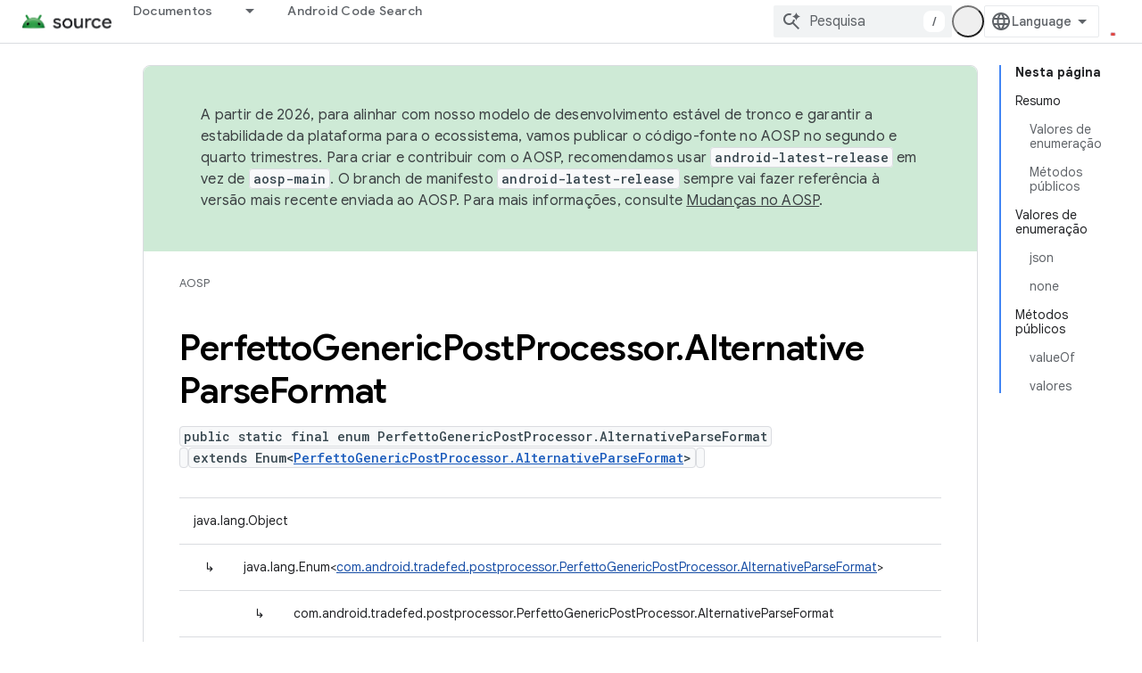

--- FILE ---
content_type: text/javascript
request_url: https://www.gstatic.cn/devrel-devsite/prod/v5ecaab6967af5bdfffc1b93fe7d0ad58c271bf9f563243cec25f323a110134f0/js/devsite_devsite_openid_badge_awarded_module__pt_br.js
body_size: -866
content:
(function(_ds){var window=this;var Fva=function(a){const b=a.Gk,c=a.vf;var d=a.qc;const e=a.badgePath,f=a.Hk,g=a.Fk,h=a.currentTierCount,k=a.isNewTier,l=a.Kb,m=a.nextPlaylistUrl,n=a.jj,r=a.Zl,q=a.zn,A=a.Ki,G=a.dismissBtn,L=a.redeemAnotherBtn,N=a.hideButtons,R=a.Yl,P=a.qm,Z=a.sharing,qa=a.staticPath,T=a.Tq,ca=a.eventsNumber,ja=a.ud,Ra=a.vd,pb=a.kc,Cb=a.Ee,xa=a.dismissButton,Ma=a.Ob,Sa=a.buttonUrl;a=a.gm;const E=_ds.U(_ds.dD(),'<div class="card"><div class="spinner-container"><devsite-spinner size="64"></devsite-spinner></div><div class="card-content"><div class="content-container"><div class="text-container"><div class="completed-title">');
d?k?(d='Voc\u00ea atingiu um novo marco: <span class="badge-name">'+_ds.Q(d)+"</span>!",_ds.V(E,d)):g?ca===1?(d='Voc\u00ea ganhou um selo de <span class="badge-name">'+_ds.Q(d)+"</span>!",_ds.V(E,d)):ca>1?(d='Voc\u00ea ganhou mais um selo de <span class="badge-name">'+_ds.Q(d)+"</span>!",_ds.V(E,d)):(d='Voc\u00ea ganhou o selo <span class="badge-name">'+_ds.Q(d)+"</span>!",_ds.V(E,d)):(d='Falta pouco para voc\u00ea conquistar o selo <span class="badge-name">'+_ds.Q(d)+"</span>.",_ds.V(E,d)):k?_ds.V(E,
"Parab\u00e9ns! Voc\u00ea atingiu um novo marco."):g?_ds.V(E,"Parab\u00e9ns! Voc\u00ea conquistou um novo selo!"):_ds.V(E,"Falta pouco para voc\u00ea conquistar um novo selo.");_ds.U(E,"</div>");n?(_ds.U(E,'<div class="claim-badge-text">'),_ds.V(E,"Resgate o selo no Perfil do Desenvolvedor do Google."),_ds.U(E,"</div>")):r?(_ds.U(E,'<div class="sign-in-text">'),_ds.V(E,"Fa\u00e7a login para resgatar seu selo."),_ds.U(E,"</div>")):A?(_ds.U(E,'<div class="create-profile-text">'),_ds.V(E,"Crie um perfil para resgatar seu selo."),
_ds.U(E,"</div>")):R?_ds.U(_ds.V(_ds.U(E,'<div class="not-eligible-text">'),_ds.Q(pb)),"</div>"):(_ds.U(E,'<div class="completed-text">'),a?_ds.U(E,_ds.Q(a)):k?_ds.V(E,"O marco foi adicionado ao seu perfil."):g?ca>1?_ds.V(E,"A conquista foi adicionada ao seu perfil."):_ds.V(E,"O selo foi adicionado ao seu perfil."):_ds.V(E,"\u00c9 poss\u00edvel acompanhar o progresso do selo conquistado no seu perfil."),_ds.U(E,"</div>"));_ds.V(_ds.U(E,'</div><div class="illustration-container"><img alt="Icon representing the granted badge" class="badge-icon '+
(g?"":"incomplete")+'" src="'+_ds.S(_ds.XC(b))+'">'+(c?'<img alt="Badge animation background" class="badge-animation" src="'+_ds.S(_ds.XC(c))+'">':"")+(ca>0?'<div class="badge-icon-counter">'+_ds.yC(_ds.Vw(ca))+"</div>":h?'<div class="badge-icon-counter">'+_ds.yC(_ds.Vw(h))+"+</div>":"")+"</div></div>"),P?_ds.U(_ds.V(_ds.U(_ds.dD(),'<div class="profile-creation-container"><p>'+_ds.Q(ja)+'</p><div class="profile-creation-container-email-options"><div class="profile-creation-container-email-option"><input type="checkbox" id="profile-creation-emails-googledev"><label for="profile-creation-emails-googledev">'+
_ds.Q(Ra)+"</label></div></div><p>"),_ds.Q(Cb)),"</p></div>"):"");N||(_ds.U(E,'<div class="buttons-container"><div class="buttons sharing">'),Z&&(_ds.U(E,"<span>"),_ds.V(E,"Compartilhar"),_ds.U(E,'</span><div class="share-buttons-container"><button class="share-twitter gc-analytics-event" data-category="share badge" data-action="twitter" data-label="'+_ds.S(e)+'"><img src="'+_ds.S(_ds.XC(qa))+'/images/share_twitter.svg" alt="Twitter"></button><button class="share-facebook gc-analytics-event" data-category="share badge" data-action="facebook" data-label="'+
_ds.S(e)+'"><img src="'+_ds.S(_ds.XC(qa))+'/images/share_facebook.svg" alt="Facebook"></button><button class="share-linkedin gc-analytics-event" data-category="share badge" data-action="linkedin" data-label="'+_ds.S(e)+'"><img src="'+_ds.S(_ds.XC(qa))+'/images/share_linkedin.svg" alt="LinkedIn"></button>'+(f?'<a href="'+_ds.S(_ds.VC(f))+'" class="share-link gc-analytics-event" data-category="share badge" data-action="link" data-label="'+_ds.S(f)+'" target="_blank"><i class="material-icons">link</i></a>':
"")+"</div>")),_ds.U(E,'</div><div class="buttons actions">'),m&&(_ds.U(E,'<a href="'+_ds.S(_ds.VC(m))+'" class="button return-to-playlist-button gc-analytics-event" data-category="next_pathway" data-action="badge card click" data-label="'+_ds.S(m)+'">'),_ds.V(E,"Pr\u00f3ximo m\u00f3dulo do Programa de treinamentos"),_ds.U(E,"</a>")),l&&(_ds.U(E,'<a href="'+_ds.S(_ds.VC(l))+'" class="button return-to-playlist-button gc-analytics-event" data-category="next_pathway" data-action="badge card click" data-label="'+
_ds.S(l)+'">'),_ds.V(E,"Voltar para o Programa de treinamentos"),_ds.U(E,"</a>")),n?(_ds.U(E,'<a class="button button-primary claim-badge-button">'),_ds.V(E,"Reivindicar meu selo"),_ds.U(E,"</a>")):r?(_ds.U(E,'<a class="button button-primary sign-in-button" href="#">'),_ds.V(E,"Fazer login"),_ds.U(E,"</a>")):A?(P?_ds.U(E,'<button class="button button-primary finish-creating-profile-button">'):_ds.U(E,'<button class="button button-primary create-profile-button">'),_ds.V(E,"Criar perfil"),_ds.U(E,"</button>")):
R?(_ds.U(E,'<a class="button button-primary change-account-button" href="#">'),_ds.V(E,"Alterar conta"),_ds.U(E,"</a>")):Ma&&Sa?_ds.U(E,'<a class="button button-primary view-profile-button" href="'+_ds.S(_ds.VC(Sa))+'"'+(T?' target="_blank"':"")+">"+_ds.Q(Ma)+"</a>"):(_ds.U(E,'<a class="button button-primary view-profile-button" href="'+_ds.S(_ds.VC(q))+'"'+(T?' target="_blank"':"")+">"),_ds.V(E,"Ver perfil"),_ds.U(E,"</a>")),G&&(_ds.U(E,'<button class="button dismiss"><div class="dismiss-text">'+
_ds.Q(xa)+'</div><div class="next-badge-text" hidden>'),_ds.V(E,"Pr\u00f3ximo selo"),_ds.U(E,'</div><div class="more-badges-marker" hidden></div></button>')),L&&(_ds.U(E,'<button class="button redeem-another">'),_ds.V(E,"Resgatar outro selo"),_ds.U(E,"</button>")),_ds.U(E,"</div></div>"));_ds.U(E,"</div></div>");return E},Gva=function(a){var b=a.qc;a='<devsite-dialog class="devsite-claim-badge-dialog"><div class="qr-code-container"></div><div class="redeem-code-section"><div class="redeem-code-title">C\u00f3digo do selo</div><div class="redeem-code">'+
(_ds.Q(a.redeemCode)+'</div></div><div class="text-container"><div class="completed-title">');b='Resgate o selo <span class="badge-name">'+_ds.Q(b)+"</span>.";a=a+b+"</div>Leia o QR code com a c\u00e2mera do seu smartphone para resgatar o selo no Perfil do Desenvolvedor do Google.";a+='</div><div class="buttons-container"><button class="close-dialog-button">Close</button></div></devsite-dialog>';return(0,_ds.O)(a)},Hva=function(a){a=a.reason;let b='<div class="card"><div class="card-content"><div class="content-container"><div class="text-container"><div class="completed-title">';
b=a?b+_ds.Q(a):b+"Ocorreu um erro ao exibir o selo que voc\u00ea ganhou.";return(0,_ds.O)(b+'</div></div></div><div class="buttons-container"><div class="buttons"></div><div class="buttons actions"><button class="button button-primary error-try-again-button">Tente novamente.</button></div></div></div></div>')};var Jva=async function(a){a.eventHandler.listen(a,"click",async b=>{const c=await _ds.v(),d=b.target;if(d==null?0:d.matches(".sign-in-button"))b.preventDefault(),b.stopPropagation(),await c.signIn();else if(d==null?0:d.matches(".claim-badge-button"))b.preventDefault(),b.stopPropagation(),Iva(a);else if(d==null?0:d.matches(".redeem-another"))b.preventDefault(),b.stopPropagation(),document.location.reload();else if(d==null?0:d.matches(".error-try-again-button"))b.preventDefault(),b.stopPropagation(),
await a.j.schedule(()=>{m5(a,!1)},()=>{n5(a)})})},Kva=async function(a){await a.j.schedule(()=>{m5(a,!0)},()=>{n5(a)})},m5=async function(a,b){var c=await _ds.v();const {url:d,awardUrl:e,dismissBtn:f,hideButtons:g,imageUrl:h,nextPlaylistUrl:k,redeemAnotherBtn:l,path:m,shareDescription:n,title:r,complete:q,isNewTier:A,currentTierCount:G,eventsNumber:L,awardDescription:N,awardButton:R}=await Lva(a);var P;const Z=(P=a.getAttribute("return-uri"))!=null?P:"";P="";try{P=(new URL(`${c.getStaticPath(!1)}${"/images/badge-award-animation.gif"}`)).href}catch(T){}c=
{Zl:!1,jj:!1,Ki:!1,Yl:!1,qc:r,Hk:e,Gk:h,vf:P,badgePath:m,Fk:q,currentTierCount:G,isNewTier:A,sharing:!1,Ly:n,nextPlaylistUrl:k,Kb:Z,dismissBtn:f,redeemAnotherBtn:l,hideButtons:g,url:d,zn:"/profile",qm:"",staticPath:c.getStaticPath(!1),Tq:!1,eventsNumber:L!=null?L:0,ud:"S\u00f3 mais uma coisa! Voc\u00ea quer receber e-mails do programa Google Developers sobre novos recursos, eventos, selos, conte\u00fados e oportunidades de pesquisa?",vd:"Eu quero!",kc:_ds.Tg('Esta conta n\u00e3o est\u00e1 qualificada para o programa Google Developers. Entre em contato com seu administrador. <a href="https://developers.google.com/profile/help/faq#why_am_i_unable_to_create_a_profile_with_my_google_workspace_account" target="_blank">Saiba mais</a>.'),
Ee:_ds.Tg('Ao participar do programa Google Developers, voc\u00ea concorda com a\n  <a class="content-policy" href="https://developers.google.com/profile/content-policy">pol\u00edtica de conte\u00fado</a>. Os <a href="https://policies.google.com/terms">\n  Termos de Servi\u00e7o</a> e a <a href="https://policies.google.com/privacy">Pol\u00edtica de Privacidade</a>\n  do Google se aplicam ao uso deste servi\u00e7o. O nome na sua Conta do Google e os\n  interesses que voc\u00ea selecionou v\u00e3o ser usados no perfil do programa Google Developers.\n  Seu nome vai aparecer nos lugares em que voc\u00ea colabora e poder\u00e1 ser mudado a qualquer momento.'),
dismissButton:"Dispensar",Ob:R==null?void 0:R.label,buttonUrl:R==null?void 0:R.url,gm:N};if(_ds.Jo()&&(c.jj=!0,!a.getAttribute("redeem-code"))){_ds.qt(a,Hva,{reason:"In Kiosk mode: No redeem code has been provided. Make sure you pass it using the redeem-code attribute."});return}a.awarded||(a.awarded=!0,a.Ba({category:"badge",action:"awarded",label:r||""}));_ds.qt(a,Fva,c);(c=a.querySelector(".dismiss"))&&a.eventHandler.listen(c,"click",()=>{_ds.TQ(a.j)});a.eventHandler.listen(a,"devsite-badge-awarded-stack-num-changed",
T=>{T=T.getBrowserEvent();var ca;T=(T==null?void 0:(ca=T.detail)==null?void 0:ca.Mq)||0;var ja=a.querySelector(".dismiss");ca=a.querySelector(".view-profile-button");const Ra=ja==null?void 0:ja.querySelector(".next-badge-text"),pb=ja==null?void 0:ja.querySelector(".dismiss-text");ja=ja==null?void 0:ja.querySelector(".more-badges-marker");ca&&(ca.hidden=T!==0);pb&&(pb.hidden=T!==0,pb.classList.toggle("button-primary",!!T));Ra&&(Ra.hidden=T===0);ja&&(ja.innerText=`${T}`,ja.hidden=T===0)});b&&await a.preloadImages();
a.dispatchEvent(new CustomEvent("running",{bubbles:!0}));a.removeAttribute("loading");if(b=a.querySelector(".badge-animation"))b.src=`${b.getAttribute("src")}`;let qa;(qa=a.querySelector(".illustration-container"))==null||qa.classList.add("show","animate")},n5=function(a){a.dispatchEvent(new CustomEvent("devsite-badge-awarded-dismissed",{bubbles:!0}))},Iva=function(a){var b=a.getAttribute("redeem-code");a.dialog=_ds.st(Gva,{qc:a.qc,redeemCode:b!=null?b:""});var c=_ds.Do("/redeem");b&&c.searchParams.set("code",
b);(b=a.dialog.querySelector(".qr-code-container"))&&new _ds.uy(b,{text:c.toString(),width:300,height:300,Lg:"#000000",Bf:"#ffffff",vp:0});(c=a.dialog.querySelector(".close-dialog-button"))&&a.eventHandler.listen(c,"click",()=>{let e;(e=a.dialog)==null||e.removeAttribute("open")});a.appendChild(a.dialog);let d;(d=a.dialog)==null||d.setAttribute("open","")},Lva=async function(a){var b;const c=await _ds.Jw((b=a.getAttribute("badge-url"))!=null?b:"");var d;b=(d=await Mva(a))!=null?d:"";d=a.getAttribute("badge-complete")!==
"false";const e=Number(a.getAttribute("badge-count"))||0,f=a.getAttribute("is-new-tier")==="true";var g;const h=(g=a.getAttribute("badge-share-title"))!=null?g:"";var k;g=(k=a.getAttribute("badge-share-description"))!=null?k:"";var l;k=(l=a.getAttribute("next-playlist-url"))!=null?l:"";l=a.hasAttribute("dismiss");const m=a.hasAttribute("redeem-another"),n=a.hasAttribute("hide-buttons"),r=_ds.C().href;var q;const A=(q=a.getAttribute("redeem-code"))!=null?q:"";q=_ds.C();q=`${q.origin}${q.pathname}`;
const G=Number(a.getAttribute("events-number"));var L;const N=(L=a.getAttribute("badge-award-description"))!=null?L:"";L=void 0;const R=a.getAttribute("badge-award-button-label"),P=a.getAttribute("badge-award-button-url");R&&P&&(L={label:R,url:P});return{awardedBy:q,url:c,awardUrl:r,dismissBtn:l,displayCount:0,hideButtons:n,imageUrl:b,nextPlaylistUrl:k,redeemAnotherBtn:m,path:a.badgePath,shareDescription:g,shareTitle:h,title:a.qc,complete:d,isNewTier:f,currentTierCount:e,redeemCode:A,eventsNumber:G,
awardDescription:N,awardButton:L}},Mva=async function(a){const b=await _ds.v();a=await _ds.Jw(a.getAttribute("badge-icon-url")||`${b.getStaticPath(!0)}${"/images/quiz-icon.png"}`);return(await _ds.Kw(a)).href},Nva=class extends _ds.Vm{constructor(){super(["devsite-dialog","devsite-spinner"]);this.awarded=!1;this.eventHandler=new _ds.u(this);this.dialog=null;this.j=new _ds.UQ("system","devsite-openid-badge-awarded");Jva(this)}connectedCallback(){Kva(this)}disconnectedCallback(){_ds.D(this.eventHandler);
this.j.cancel()}get qc(){let a;return(a=this.getAttribute("badge-name"))!=null?a:""}get badgePath(){let a;return(a=this.getAttribute("badge-path"))!=null?a:""}async preloadImages(){const a=this.querySelector(".badge-icon"),b=this.querySelector(".badge-animation"),c=[];if(a&&a.src){const d=new _ds.Hh;this.eventHandler.listen(a,"load",()=>{d.resolve()});this.eventHandler.listen(a,"error",()=>{d.reject()});c.push(d.promise)}if(b&&b.src){const d=new _ds.Hh;this.eventHandler.listen(b,"load",()=>{d.resolve()});
this.eventHandler.listen(b,"error",()=>{d.reject()});c.push(d.promise)}try{await Promise.all(c)}catch(d){}}};try{customElements.define("devsite-openid-badge-awarded",Nva)}catch(a){console.warn("Unrecognized DevSite custom element - DevsiteOpenidBadgeAwarded",a)};})(_ds_www);
